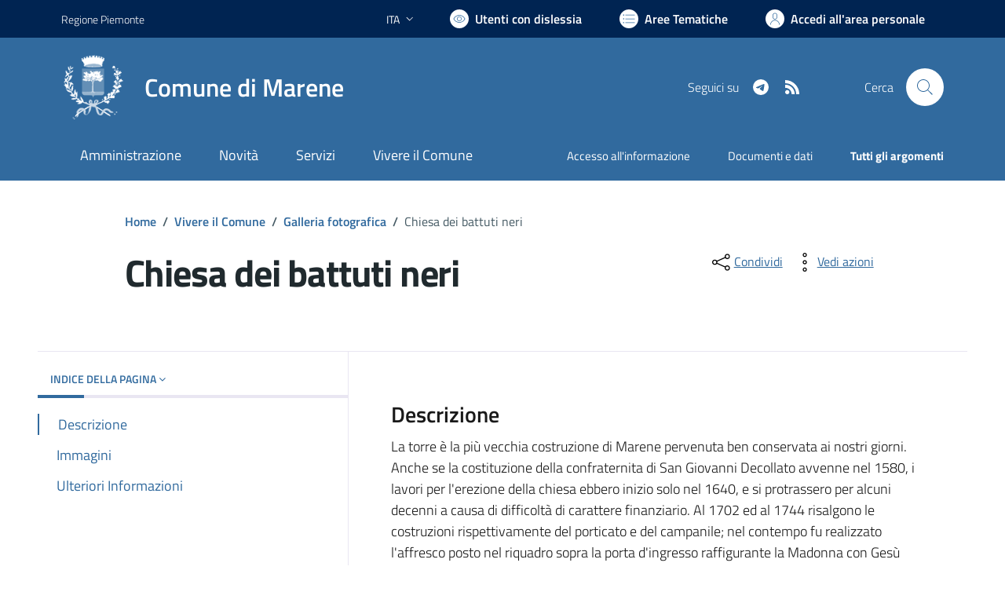

--- FILE ---
content_type: text/html; charset=utf-8
request_url: https://www.comune.marene.cn.it/services/v1/ashx_master/carica_random_ricerca.ashx
body_size: 215
content:

						<li role='listitem'>
							<a href='/servizi/faq/72/Iscrizione-anagrafica-per-cittadini-europei'>
								Iscrizione anagrafica per cittadini europei
							</a>
						</li>
						<li role='listitem'>
							<a href='/servizi/faq/66/Presentare-la-dichiarazione-di-morte'>
								Presentare la dichiarazione di morte
							</a>
						</li>
						<li role='listitem'>
							<a href='/servizi/faq/63/Richiedere-il-certificato-di-iscrizione-alle-liste-elettorali'>
								Richiedere il certificato di iscrizione alle liste elettorali
							</a>
						</li>
						<li role='listitem'>
							<a href='/servizi/faq/60/Richiedere-lo-stato-di-famiglia'>
								Richiedere lo stato di famiglia
							</a>
						</li>